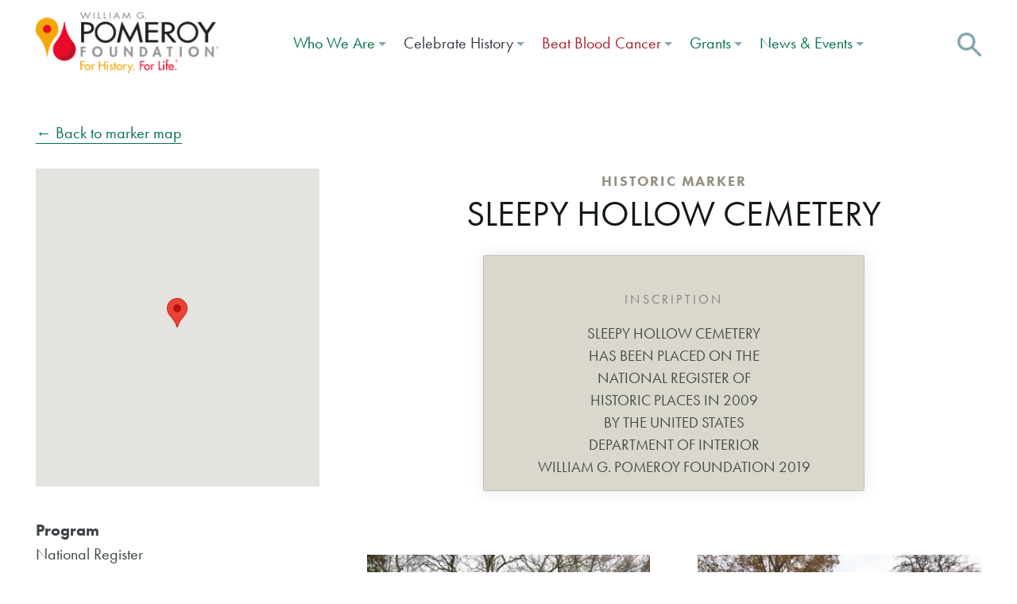

--- FILE ---
content_type: text/html; charset=UTF-8
request_url: https://www.wgpfoundation.org/historic-markers/sleepy-hollow-cemetery/
body_size: 12223
content:
<!doctype html>
<html lang="en-US" class="">
  <head>
  <meta charset="utf-8">
  <meta http-equiv="x-ua-compatible" content="ie=edge">
  <meta name="viewport" content="width=device-width, initial-scale=1">
  <link rel="preload" href="https://use.typekit.net/kcn1lit.js" as="script">
  <title>SLEEPY HOLLOW CEMETERY | William G. Pomeroy Foundation</title>

<!-- The SEO Framework -->
<link rel="canonical" href="https://www.wgpfoundation.org/historic-markers/sleepy-hollow-cemetery/" />
<meta property="og:type" content="article" />
<meta property="og:locale" content="en_US" />
<meta property="og:site_name" content="William G. Pomeroy Foundation" />
<meta property="og:title" content="SLEEPY HOLLOW CEMETERY | William G. Pomeroy Foundation" />
<meta property="og:url" content="https://www.wgpfoundation.org/historic-markers/sleepy-hollow-cemetery/" />
<meta property="og:image" content="https://www.wgpfoundation.org/app/uploads/2024/09/WGPF_FEAT_LogoSlide.jpg" />
<meta property="og:image:width" content="1200" />
<meta property="og:image:height" content="630" />
<meta property="article:published_time" content="2019-01-25T21:49:18+00:00" />
<meta property="article:modified_time" content="2025-06-18T16:31:20+00:00" />
<meta name="twitter:card" content="summary_large_image" />
<meta name="twitter:title" content="SLEEPY HOLLOW CEMETERY | William G. Pomeroy Foundation" />
<meta name="twitter:image" content="https://www.wgpfoundation.org/app/uploads/2024/09/WGPF_FEAT_LogoSlide.jpg" />
<script type="application/ld+json">{"@context":"https://schema.org","@graph":[{"@type":"WebSite","@id":"https://www.wgpfoundation.org/#/schema/WebSite","url":"https://www.wgpfoundation.org/","name":"William G. Pomeroy Foundation","description":"For History, For Life","inLanguage":"en-US","potentialAction":{"@type":"SearchAction","target":{"@type":"EntryPoint","urlTemplate":"https://www.wgpfoundation.org/search/{search_term_string}/"},"query-input":"required name=search_term_string"},"publisher":{"@type":"Organization","@id":"https://www.wgpfoundation.org/#/schema/Organization","name":"William G. Pomeroy Foundation","url":"https://www.wgpfoundation.org/","logo":{"@type":"ImageObject","url":"https://www.wgpfoundation.org/app/uploads/2021/02/cropped-site-icon.png","contentUrl":"https://www.wgpfoundation.org/app/uploads/2021/02/cropped-site-icon.png","width":512,"height":512}}},{"@type":"WebPage","@id":"https://www.wgpfoundation.org/historic-markers/sleepy-hollow-cemetery/","url":"https://www.wgpfoundation.org/historic-markers/sleepy-hollow-cemetery/","name":"SLEEPY HOLLOW CEMETERY | William G. Pomeroy Foundation","inLanguage":"en-US","isPartOf":{"@id":"https://www.wgpfoundation.org/#/schema/WebSite"},"breadcrumb":{"@type":"BreadcrumbList","@id":"https://www.wgpfoundation.org/#/schema/BreadcrumbList","itemListElement":[{"@type":"ListItem","position":1,"item":"https://www.wgpfoundation.org/","name":"William G. Pomeroy Foundation"},{"@type":"ListItem","position":2,"item":"https://www.wgpfoundation.org/historic-markers/","name":"Historic Markers"},{"@type":"ListItem","position":3,"item":"https://www.wgpfoundation.org/marker/program/national-register-signage-grant-program/","name":"National Register"},{"@type":"ListItem","position":4,"name":"SLEEPY HOLLOW CEMETERY"}]},"potentialAction":{"@type":"ReadAction","target":"https://www.wgpfoundation.org/historic-markers/sleepy-hollow-cemetery/"},"datePublished":"2019-01-25T21:49:18+00:00","dateModified":"2025-06-18T16:31:20+00:00"}]}</script>
<!-- / The SEO Framework | 10.59ms meta | 8.01ms boot -->

<link rel='dns-prefetch' href='//maps.googleapis.com' />
<link rel="alternate" title="oEmbed (JSON)" type="application/json+oembed" href="https://www.wgpfoundation.org/wp-json/oembed/1.0/embed?url=https%3A%2F%2Fwww.wgpfoundation.org%2Fhistoric-markers%2Fsleepy-hollow-cemetery%2F" />
<link rel="alternate" title="oEmbed (XML)" type="text/xml+oembed" href="https://www.wgpfoundation.org/wp-json/oembed/1.0/embed?url=https%3A%2F%2Fwww.wgpfoundation.org%2Fhistoric-markers%2Fsleepy-hollow-cemetery%2F&#038;format=xml" />
<style id='wp-img-auto-sizes-contain-inline-css' type='text/css'>
img:is([sizes=auto i],[sizes^="auto," i]){contain-intrinsic-size:3000px 1500px}
/*# sourceURL=wp-img-auto-sizes-contain-inline-css */
</style>
<style id='wp-emoji-styles-inline-css' type='text/css'>

	img.wp-smiley, img.emoji {
		display: inline !important;
		border: none !important;
		box-shadow: none !important;
		height: 1em !important;
		width: 1em !important;
		margin: 0 0.07em !important;
		vertical-align: -0.1em !important;
		background: none !important;
		padding: 0 !important;
	}
/*# sourceURL=wp-emoji-styles-inline-css */
</style>
<link rel='stylesheet' id='wp-block-library-css' href='https://www.wgpfoundation.org/wp/wp-includes/css/dist/block-library/style.min.css?ver=6.9' type='text/css' media='all' />
<style id='global-styles-inline-css' type='text/css'>
:root{--wp--preset--aspect-ratio--square: 1;--wp--preset--aspect-ratio--4-3: 4/3;--wp--preset--aspect-ratio--3-4: 3/4;--wp--preset--aspect-ratio--3-2: 3/2;--wp--preset--aspect-ratio--2-3: 2/3;--wp--preset--aspect-ratio--16-9: 16/9;--wp--preset--aspect-ratio--9-16: 9/16;--wp--preset--color--black: #000000;--wp--preset--color--cyan-bluish-gray: #abb8c3;--wp--preset--color--white: #ffffff;--wp--preset--color--pale-pink: #f78da7;--wp--preset--color--vivid-red: #cf2e2e;--wp--preset--color--luminous-vivid-orange: #ff6900;--wp--preset--color--luminous-vivid-amber: #fcb900;--wp--preset--color--light-green-cyan: #7bdcb5;--wp--preset--color--vivid-green-cyan: #00d084;--wp--preset--color--pale-cyan-blue: #8ed1fc;--wp--preset--color--vivid-cyan-blue: #0693e3;--wp--preset--color--vivid-purple: #9b51e0;--wp--preset--gradient--vivid-cyan-blue-to-vivid-purple: linear-gradient(135deg,rgb(6,147,227) 0%,rgb(155,81,224) 100%);--wp--preset--gradient--light-green-cyan-to-vivid-green-cyan: linear-gradient(135deg,rgb(122,220,180) 0%,rgb(0,208,130) 100%);--wp--preset--gradient--luminous-vivid-amber-to-luminous-vivid-orange: linear-gradient(135deg,rgb(252,185,0) 0%,rgb(255,105,0) 100%);--wp--preset--gradient--luminous-vivid-orange-to-vivid-red: linear-gradient(135deg,rgb(255,105,0) 0%,rgb(207,46,46) 100%);--wp--preset--gradient--very-light-gray-to-cyan-bluish-gray: linear-gradient(135deg,rgb(238,238,238) 0%,rgb(169,184,195) 100%);--wp--preset--gradient--cool-to-warm-spectrum: linear-gradient(135deg,rgb(74,234,220) 0%,rgb(151,120,209) 20%,rgb(207,42,186) 40%,rgb(238,44,130) 60%,rgb(251,105,98) 80%,rgb(254,248,76) 100%);--wp--preset--gradient--blush-light-purple: linear-gradient(135deg,rgb(255,206,236) 0%,rgb(152,150,240) 100%);--wp--preset--gradient--blush-bordeaux: linear-gradient(135deg,rgb(254,205,165) 0%,rgb(254,45,45) 50%,rgb(107,0,62) 100%);--wp--preset--gradient--luminous-dusk: linear-gradient(135deg,rgb(255,203,112) 0%,rgb(199,81,192) 50%,rgb(65,88,208) 100%);--wp--preset--gradient--pale-ocean: linear-gradient(135deg,rgb(255,245,203) 0%,rgb(182,227,212) 50%,rgb(51,167,181) 100%);--wp--preset--gradient--electric-grass: linear-gradient(135deg,rgb(202,248,128) 0%,rgb(113,206,126) 100%);--wp--preset--gradient--midnight: linear-gradient(135deg,rgb(2,3,129) 0%,rgb(40,116,252) 100%);--wp--preset--font-size--small: 13px;--wp--preset--font-size--medium: 20px;--wp--preset--font-size--large: 36px;--wp--preset--font-size--x-large: 42px;--wp--preset--spacing--20: 0.44rem;--wp--preset--spacing--30: 0.67rem;--wp--preset--spacing--40: 1rem;--wp--preset--spacing--50: 1.5rem;--wp--preset--spacing--60: 2.25rem;--wp--preset--spacing--70: 3.38rem;--wp--preset--spacing--80: 5.06rem;--wp--preset--shadow--natural: 6px 6px 9px rgba(0, 0, 0, 0.2);--wp--preset--shadow--deep: 12px 12px 50px rgba(0, 0, 0, 0.4);--wp--preset--shadow--sharp: 6px 6px 0px rgba(0, 0, 0, 0.2);--wp--preset--shadow--outlined: 6px 6px 0px -3px rgb(255, 255, 255), 6px 6px rgb(0, 0, 0);--wp--preset--shadow--crisp: 6px 6px 0px rgb(0, 0, 0);}:where(.is-layout-flex){gap: 0.5em;}:where(.is-layout-grid){gap: 0.5em;}body .is-layout-flex{display: flex;}.is-layout-flex{flex-wrap: wrap;align-items: center;}.is-layout-flex > :is(*, div){margin: 0;}body .is-layout-grid{display: grid;}.is-layout-grid > :is(*, div){margin: 0;}:where(.wp-block-columns.is-layout-flex){gap: 2em;}:where(.wp-block-columns.is-layout-grid){gap: 2em;}:where(.wp-block-post-template.is-layout-flex){gap: 1.25em;}:where(.wp-block-post-template.is-layout-grid){gap: 1.25em;}.has-black-color{color: var(--wp--preset--color--black) !important;}.has-cyan-bluish-gray-color{color: var(--wp--preset--color--cyan-bluish-gray) !important;}.has-white-color{color: var(--wp--preset--color--white) !important;}.has-pale-pink-color{color: var(--wp--preset--color--pale-pink) !important;}.has-vivid-red-color{color: var(--wp--preset--color--vivid-red) !important;}.has-luminous-vivid-orange-color{color: var(--wp--preset--color--luminous-vivid-orange) !important;}.has-luminous-vivid-amber-color{color: var(--wp--preset--color--luminous-vivid-amber) !important;}.has-light-green-cyan-color{color: var(--wp--preset--color--light-green-cyan) !important;}.has-vivid-green-cyan-color{color: var(--wp--preset--color--vivid-green-cyan) !important;}.has-pale-cyan-blue-color{color: var(--wp--preset--color--pale-cyan-blue) !important;}.has-vivid-cyan-blue-color{color: var(--wp--preset--color--vivid-cyan-blue) !important;}.has-vivid-purple-color{color: var(--wp--preset--color--vivid-purple) !important;}.has-black-background-color{background-color: var(--wp--preset--color--black) !important;}.has-cyan-bluish-gray-background-color{background-color: var(--wp--preset--color--cyan-bluish-gray) !important;}.has-white-background-color{background-color: var(--wp--preset--color--white) !important;}.has-pale-pink-background-color{background-color: var(--wp--preset--color--pale-pink) !important;}.has-vivid-red-background-color{background-color: var(--wp--preset--color--vivid-red) !important;}.has-luminous-vivid-orange-background-color{background-color: var(--wp--preset--color--luminous-vivid-orange) !important;}.has-luminous-vivid-amber-background-color{background-color: var(--wp--preset--color--luminous-vivid-amber) !important;}.has-light-green-cyan-background-color{background-color: var(--wp--preset--color--light-green-cyan) !important;}.has-vivid-green-cyan-background-color{background-color: var(--wp--preset--color--vivid-green-cyan) !important;}.has-pale-cyan-blue-background-color{background-color: var(--wp--preset--color--pale-cyan-blue) !important;}.has-vivid-cyan-blue-background-color{background-color: var(--wp--preset--color--vivid-cyan-blue) !important;}.has-vivid-purple-background-color{background-color: var(--wp--preset--color--vivid-purple) !important;}.has-black-border-color{border-color: var(--wp--preset--color--black) !important;}.has-cyan-bluish-gray-border-color{border-color: var(--wp--preset--color--cyan-bluish-gray) !important;}.has-white-border-color{border-color: var(--wp--preset--color--white) !important;}.has-pale-pink-border-color{border-color: var(--wp--preset--color--pale-pink) !important;}.has-vivid-red-border-color{border-color: var(--wp--preset--color--vivid-red) !important;}.has-luminous-vivid-orange-border-color{border-color: var(--wp--preset--color--luminous-vivid-orange) !important;}.has-luminous-vivid-amber-border-color{border-color: var(--wp--preset--color--luminous-vivid-amber) !important;}.has-light-green-cyan-border-color{border-color: var(--wp--preset--color--light-green-cyan) !important;}.has-vivid-green-cyan-border-color{border-color: var(--wp--preset--color--vivid-green-cyan) !important;}.has-pale-cyan-blue-border-color{border-color: var(--wp--preset--color--pale-cyan-blue) !important;}.has-vivid-cyan-blue-border-color{border-color: var(--wp--preset--color--vivid-cyan-blue) !important;}.has-vivid-purple-border-color{border-color: var(--wp--preset--color--vivid-purple) !important;}.has-vivid-cyan-blue-to-vivid-purple-gradient-background{background: var(--wp--preset--gradient--vivid-cyan-blue-to-vivid-purple) !important;}.has-light-green-cyan-to-vivid-green-cyan-gradient-background{background: var(--wp--preset--gradient--light-green-cyan-to-vivid-green-cyan) !important;}.has-luminous-vivid-amber-to-luminous-vivid-orange-gradient-background{background: var(--wp--preset--gradient--luminous-vivid-amber-to-luminous-vivid-orange) !important;}.has-luminous-vivid-orange-to-vivid-red-gradient-background{background: var(--wp--preset--gradient--luminous-vivid-orange-to-vivid-red) !important;}.has-very-light-gray-to-cyan-bluish-gray-gradient-background{background: var(--wp--preset--gradient--very-light-gray-to-cyan-bluish-gray) !important;}.has-cool-to-warm-spectrum-gradient-background{background: var(--wp--preset--gradient--cool-to-warm-spectrum) !important;}.has-blush-light-purple-gradient-background{background: var(--wp--preset--gradient--blush-light-purple) !important;}.has-blush-bordeaux-gradient-background{background: var(--wp--preset--gradient--blush-bordeaux) !important;}.has-luminous-dusk-gradient-background{background: var(--wp--preset--gradient--luminous-dusk) !important;}.has-pale-ocean-gradient-background{background: var(--wp--preset--gradient--pale-ocean) !important;}.has-electric-grass-gradient-background{background: var(--wp--preset--gradient--electric-grass) !important;}.has-midnight-gradient-background{background: var(--wp--preset--gradient--midnight) !important;}.has-small-font-size{font-size: var(--wp--preset--font-size--small) !important;}.has-medium-font-size{font-size: var(--wp--preset--font-size--medium) !important;}.has-large-font-size{font-size: var(--wp--preset--font-size--large) !important;}.has-x-large-font-size{font-size: var(--wp--preset--font-size--x-large) !important;}
/*# sourceURL=global-styles-inline-css */
</style>

<style id='classic-theme-styles-inline-css' type='text/css'>
/*! This file is auto-generated */
.wp-block-button__link{color:#fff;background-color:#32373c;border-radius:9999px;box-shadow:none;text-decoration:none;padding:calc(.667em + 2px) calc(1.333em + 2px);font-size:1.125em}.wp-block-file__button{background:#32373c;color:#fff;text-decoration:none}
/*# sourceURL=/wp-includes/css/classic-themes.min.css */
</style>
<link rel='stylesheet' id='roots-share-buttons-css' href='https://www.wgpfoundation.org/app/plugins/roots-share-buttons-master/assets/styles/share-buttons.css?ver=6.9' type='text/css' media='all' />
<link rel='stylesheet' id='dflip-style-css' href='https://www.wgpfoundation.org/app/plugins/3d-flipbook-dflip-lite/assets/css/dflip.min.css?ver=2.4.20' type='text/css' media='all' />
<link rel='stylesheet' id='sage/css-css' href='https://www.wgpfoundation.org/app/themes/wgpf/dist/styles/main.css?ver=1.018' type='text/css' media='all' />
<style id='rocket-lazyload-inline-css' type='text/css'>
.rll-youtube-player{position:relative;padding-bottom:56.23%;height:0;overflow:hidden;max-width:100%;}.rll-youtube-player:focus-within{outline: 2px solid currentColor;outline-offset: 5px;}.rll-youtube-player iframe{position:absolute;top:0;left:0;width:100%;height:100%;z-index:100;background:0 0}.rll-youtube-player img{bottom:0;display:block;left:0;margin:auto;max-width:100%;width:100%;position:absolute;right:0;top:0;border:none;height:auto;-webkit-transition:.4s all;-moz-transition:.4s all;transition:.4s all}.rll-youtube-player img:hover{-webkit-filter:brightness(75%)}.rll-youtube-player .play{height:100%;width:100%;left:0;top:0;position:absolute;background:url(https://www.wgpfoundation.org/app/plugins/wp-rocket/assets/img/youtube.png) no-repeat center;background-color: transparent !important;cursor:pointer;border:none;}
/*# sourceURL=rocket-lazyload-inline-css */
</style>
<script type="text/javascript" src="https://www.wgpfoundation.org/wp/wp-includes/js/jquery/jquery.min.js?ver=3.7.1" id="jquery-core-js"></script>
<script type="text/javascript" src="https://www.wgpfoundation.org/wp/wp-includes/js/jquery/jquery-migrate.min.js?ver=3.4.1" id="jquery-migrate-js"></script>
<link rel="https://api.w.org/" href="https://www.wgpfoundation.org/wp-json/" /><link rel="EditURI" type="application/rsd+xml" title="RSD" href="https://www.wgpfoundation.org/wp/xmlrpc.php?rsd" />

		<!-- GA Google Analytics @ https://m0n.co/ga -->
		<script async src="https://www.googletagmanager.com/gtag/js?id=G-ZJF6Y3B1WH"></script>
		<script>
			window.dataLayer = window.dataLayer || [];
			function gtag(){dataLayer.push(arguments);}
			gtag('js', new Date());
			gtag('config', 'G-ZJF6Y3B1WH');
		</script>

	<meta name="et-api-version" content="v1"><meta name="et-api-origin" content="https://www.wgpfoundation.org"><link rel="https://theeventscalendar.com/" href="https://www.wgpfoundation.org/wp-json/tribe/tickets/v1/" /><meta name="tec-api-version" content="v1"><meta name="tec-api-origin" content="https://www.wgpfoundation.org"><link rel="alternate" href="https://www.wgpfoundation.org/wp-json/tribe/events/v1/" /><style type="text/css">.recentcomments a{display:inline !important;padding:0 !important;margin:0 !important;}</style><link rel="icon" href="https://www.wgpfoundation.org/app/uploads/2021/02/cropped-site-icon-32x32.png" sizes="32x32" />
<link rel="icon" href="https://www.wgpfoundation.org/app/uploads/2021/02/cropped-site-icon-192x192.png" sizes="192x192" />
<link rel="apple-touch-icon" href="https://www.wgpfoundation.org/app/uploads/2021/02/cropped-site-icon-180x180.png" />
<meta name="msapplication-TileImage" content="https://www.wgpfoundation.org/app/uploads/2021/02/cropped-site-icon-270x270.png" />
<noscript><style id="rocket-lazyload-nojs-css">.rll-youtube-player, [data-lazy-src]{display:none !important;}</style></noscript>  
    <link rel="stylesheet" href="https://use.typekit.net/hmt7nty.css">
  <link rel="stylesheet" id="cowley-css" href="/app/themes/wgpf/dist/styles/cowley.css?v=1.0" type="text/css" media="all">
  <script src="/app/themes/wgpf/dist/scripts/cowley.js" async=""></script>
  
    <script>
  var root = document.documentElement;
  root.className += ' js';
    (function(d) {
      var config = {
        kitId: 'kcn1lit',
        scriptTimeout: 3000,
        async: true
      },
      h=d.documentElement,t=setTimeout(function(){h.className=h.className.replace(/\bwf-loading\b/g,"")+" wf-inactive";},config.scriptTimeout),tk=d.createElement("script"),f=false,s=d.getElementsByTagName("script")[0],a;h.className+=" wf-loading";tk.src='https://use.typekit.net/'+config.kitId+'.js';tk.async=true;tk.onload=tk.onreadystatechange=function(){a=this.readyState;if(f||a&&a!="complete"&&a!="loaded")return;f=true;clearTimeout(t);try{Typekit.load(config)}catch(e){}};s.parentNode.insertBefore(tk,s)
    })(document);
  </script>

  <!-- Facebook Pixel Code -->
  <script>
    !function(f,b,e,v,n,t,s)
    {if(f.fbq)return;n=f.fbq=function(){n.callMethod?
    n.callMethod.apply(n,arguments):n.queue.push(arguments)};
    if(!f._fbq)f._fbq=n;n.push=n;n.loaded=!0;n.version='2.0';
    n.queue=[];t=b.createElement(e);t.async=!0;
    t.src=v;s=b.getElementsByTagName(e)[0];
    s.parentNode.insertBefore(t,s)}(window, document,'script',
    'https://connect.facebook.net/en_US/fbevents.js');
    fbq('init', '312238626068381');
    fbq('track', 'PageView');
  </script>
  <noscript><img height="1" width="1" style="display:none"
    src="https://www.facebook.com/tr?id=312238626068381&ev=PageView&noscript=1"
  /></noscript>
  <!-- End Facebook Pixel Code -->

</head>

  <body class="wp-singular lab_markers-template-default single single-lab_markers postid-9100 wp-theme-wgpf tribe-no-js tec-no-tickets-on-recurring tec-no-rsvp-on-recurring sleepy-hollow-cemetery noSection tribe-theme-wgpf">

  <a href="#main" class="skip-to-main-content-link">Skip to main content</a>

    <div class="wrapper">
    <!--[if IE]>
      <div class="alert alert-warning">
        You are using an <strong>outdated</strong> browser. Please <a href="http://browsehappy.com/">upgrade your browser</a> to improve your experience.      </div>
    <![endif]-->

    
<header class="header">
  <button class="navbar-toggler" type="button" data-toggle="collapse" data-target="#bs4navbar" aria-controls="bs4navbar" aria-expanded="false" aria-label="Toggle navigation">
    <div class="icons">
       <span class="icon-menu"><svg xmlns="http://www.w3.org/2000/svg" width="18" height="14" viewBox="0 0 18 14"><style>.a{fill:none;}</style><g class="a"><rect y="-2" width="18" height="18" class="a"/><path d="M13 2L0 2 0 0 13 0 13 2ZM18 8L0 8 0 6 18 6 18 8ZM16 14L0 14 0 12 16 12 16 14Z" fill="#FFF"/></g></svg></span>
       <span class="icon-close"><svg xmlns="http://www.w3.org/2000/svg" width="18" height="16" viewBox="0 0 18 16"><g transform="translate(-3 -4)" fill="none"><rect width="24" height="24" style="fill:#D8D8D8;opacity:0"/><polygon points="12 14 18 19.8 20.1 17.8 14.1 12 20.1 6.2 18 4.2 12 10 6 4.2 3.9 6.2 9.9 12 3.9 17.8 6 19.8" fill="#FFF"/></g></svg></span>
     </div>
  </button>
    <div class="container-fluid"><div class="row align-items-center">

        <div class="col-md-3">
                      <a href="/" class="logo">
          	<img width="1995" height="664" src="data:image/svg+xml,%3Csvg%20xmlns='http://www.w3.org/2000/svg'%20viewBox='0%200%201995%20664'%3E%3C/svg%3E" alt="William G. Pomeroy Foundation Logo" data-lazy-src="/app/themes/wgpf/dist/images/cowley/pomeroy.png"><noscript><img width="1995" height="664" src="/app/themes/wgpf/dist/images/cowley/pomeroy.png" alt="William G. Pomeroy Foundation Logo"></noscript>
           	</a>
            <div class="swoop"></div>
                     </div>

        <div class="col-md-12 col-lg-9">
          <div class="navbar-container"></div>
          <nav class="navbar navbar-expand-lg bg-faded">
           <div id="bs4navbar" class="nav collapse navbar-collapse"><ul id="menu-menu-1" class="navbar-nav mr-auto justify-content-end"><li id="menu-item-2144" class="menu-item menu-item-type-post_type menu-item-object-page menu-item-has-children menu-item-2144 nav-item dropdown"><a href="https://www.wgpfoundation.org/who-we-are/" class="nav-link dropdown-toggle" data-toggle="dropdown">Who We Are</a>
<div class="dropdown-menu">
<a href="https://www.wgpfoundation.org/who-we-are/our-initiatives-2/" class=" dropdown-item">Our Initiatives</a><a href="https://www.wgpfoundation.org/who-we-are/" class=" dropdown-item">Who We Are</a><a href="https://www.wgpfoundation.org/who-we-are/what-others-are-saying/" class=" dropdown-item">What Others Are Saying</a><a href="https://www.wgpfoundation.org/who-we-are/join-history/" class=" dropdown-item">Join Our Team</a><a href="https://www.wgpfoundation.org/who-we-are/leadership/" class=" dropdown-item">Leadership</a><a href="https://www.wgpfoundation.org/who-we-are/contact/" class=" dropdown-item">Contact</a></div>
</li>
<li id="menu-item-19262" class="menu-item-650 menu-item menu-item-type-post_type menu-item-object-page menu-item-has-children menu-item-19262 nav-item dropdown"><a href="https://www.wgpfoundation.org/history/" class="nav-link dropdown-toggle" data-toggle="dropdown">Celebrate History</a>
<div class="dropdown-menu">
<a href="https://www.wgpfoundation.org/history/map/" class=" dropdown-item">View Marker Map</a><a href="https://www.wgpfoundation.org/history/pomeroy-foundation-historians/" class=" dropdown-item">Meet the Historians</a><a href="https://www.wgpfoundation.org/history/education/" class=" dropdown-item">Pomeroy Education Program</a><a href="https://www.wgpfoundation.org/national-historic-marker-day/" class=" dropdown-item">National Historic Marker Weekend</a><a href="https://www.wgpfoundation.org/marking-history-articles/" class=" dropdown-item">Marking History Series</a><h3>Signature Marker Grant Programs</h3><a href="https://www.wgpfoundation.org/history/hungry-for-history/" class=" dropdown-item">Hungry for History®</a><a href="https://www.wgpfoundation.org/history/legends-lore/" class=" dropdown-item">Legends &#038; Lore®</a><a href="https://www.wgpfoundation.org/history/national-register/" class=" dropdown-item">National Register</a><a href="https://www.wgpfoundation.org/history/hometown-heritage/" class=" dropdown-item">Hometown Heritage®</a><a href="https://www.wgpfoundation.org/history/nys-historic-markers/" class=" dropdown-item">NYS Historic</a><a href="https://www.wgpfoundation.org/history/historic-transportation/" class=" dropdown-item">Historic Transportation</a><h3>Partner Marker Grant Programs</h3><a href="https://www.wgpfoundation.org/history/partner-programs/" class=" dropdown-item">Partner Programs</a></div>
</li>
<li id="menu-item-2095" class="menu-item menu-item-type-post_type menu-item-object-page menu-item-has-children menu-item-2095 nav-item dropdown"><a href="https://www.wgpfoundation.org/life/" class="nav-link dropdown-toggle" data-toggle="dropdown">Beat Blood Cancer</a>
<div class="dropdown-menu">
<a href="https://www.wgpfoundation.org/life/" class=" dropdown-item">Join the Registry</a><a href="https://www.wgpfoundation.org/life/our-work/" class=" dropdown-item">Our Work</a><a href="https://www.wgpfoundation.org/life/bills-story/" class=" dropdown-item">Bill’s Story</a><a href="https://www.wgpfoundation.org/life/helpful-resources/" class=" dropdown-item">Helpful Resources</a></div>
</li>
<li id="menu-item-2094" class="menu-item menu-item-type-post_type menu-item-object-page menu-item-has-children menu-item-2094 nav-item dropdown"><a href="https://www.wgpfoundation.org/?page_id=2073" class="nav-link dropdown-toggle" data-toggle="dropdown">Grants</a>
<div class="dropdown-menu">
<a href="https://www.grantinterface.com/Home/Logon?urlkey=pomeroy" class=" dropdown-item">Account Login →</a><a href="https://www.wgpfoundation.org/apply-for-history-grant/" class=" dropdown-item">Apply for Marker Grants</a><a href="https://www.wgpfoundation.org/apply-for-life-grant/" class=" dropdown-item">Apply For Fight Blood Cancer Grant</a></div>
</li>
<li id="menu-item-2127" class="menu-item menu-item-type-post_type menu-item-object-page menu-item-has-children menu-item-2127 nav-item dropdown"><a href="https://www.wgpfoundation.org/?page_id=2125" class="nav-link dropdown-toggle" data-toggle="dropdown">News &#038; Events</a>
<div class="dropdown-menu">
<a href="/events-calendar/month/" class=" dropdown-item">Upcoming Events</a><a href="https://www.wgpfoundation.org/history/share-your-dedication/" class=" dropdown-item">Share Your Dedication</a><a href="https://www.wgpfoundation.org/news/" class=" dropdown-item">Latest News</a><a href="/category/press-releases" class=" dropdown-item">Press Releases</a><a href="https://www.wgpfoundation.org/multimedia/" class=" dropdown-item">Videos, Podcasts &#038; More</a></div>
</li>
</ul></div>
           <div class="search" aria-label="Search">
             <a class="search-icon" data-toggle="collapse" href="#search-form" role="button" aria-expanded="false" aria-controls="search-form"><img width="27" height="27" src="data:image/svg+xml,%3Csvg%20xmlns='http://www.w3.org/2000/svg'%20viewBox='0%200%2027%2027'%3E%3C/svg%3E" alt="Search the site" data-lazy-src="https://www.wgpfoundation.org/app/themes/wgpf/assets/images/icon-search.svg"/><noscript><img width="27" height="27" src="https://www.wgpfoundation.org/app/themes/wgpf/assets/images/icon-search.svg" alt="Search the site"/></noscript></a>
             <div class="the-search-form collapse" id="search-form">
               <div class="sf-inner">
                 <form role="search" method="get" class="search-form" action="https://www.wgpfoundation.org/">
				<label>
					<span class="screen-reader-text">Search for:</span>
					<input type="search" class="search-field" placeholder="Search &hellip;" value="" name="s" />
				</label>
				<input type="submit" class="search-submit" value="Search" />
			</form>               </div>
               <a class="icon-close" data-toggle="collapse" href="#search-form" role="button" aria-expanded="false" aria-controls="search-form"><svg xmlns="http://www.w3.org/2000/svg" width="25" height="20" viewBox="0 0 18 16"><g transform="translate(-3 -4)" fill="none"><rect width="24" height="24" style="fill:#D8D8D8;opacity:0"/><polygon points="12 14 18 19.8 20.1 17.8 14.1 12 20.1 6.2 18 4.2 12 10 6 4.2 3.9 6.2 9.9 12 3.9 17.8 6 19.8" fill="#FFF"/></g></svg></a>
             </div>
           </div>
        </nav>

      </div>


    </div></div>
</header>
    <div class="wrap" role="document">
        <main class="main" id="main">
                    


<section class="marker margin-top-md margin-bot-md">
  <div class="container-fluid">
    <div class="row">
      <div class="col"><a href="/history/map" class="back-link">&larr; Back to marker map</a></div><br /><br />
    </div>
    <div class="row">
      <div class="col-md-4 order-2 order-md-1">

                        <div class="acf-map single">
          <div class="marker" data-lat="41.097045" data-lng=" -73.861636">
            <h3 style="margin: 0; padding: 0;">SLEEPY HOLLOW CEMETERY</h3>
          </div>
        </div>
        


        <dl>
          <dt>Program</dt>
          <dl>
            National Register          </dl>
                    <dt>Subject</dt>
          <dl>
            Cemetery          </dl>
                    <dt>Location</dt>
          <dl>540 N Broadway, Sleepy Hollow, NY 10591, USA</dl>
          <dt>Lat/Long</dt>
          <dl>41.097045,  -73.861636</dl>

                    <dt>Grant Recipient</dt>
          <dl>
            Sleepy Hollow Cemetery Historic Fund, Inc.          </dl>
          
        </dl>
      </div>

      <div class="col-md-8 order-1 order-md-2">

        <header>
          <strong class="h1-subhead">Historic Marker</strong>
          <h1>SLEEPY HOLLOW CEMETERY</h1>

                    <div class="inscription marry-widows  national-register-signage-grant-program">
            <p>
              <h2>Inscription</h2>
              SLEEPY HOLLOW CEMETERY<br />
HAS BEEN PLACED ON THE<br />
NATIONAL REGISTER OF<br />
HISTORIC PLACES IN 2009<br />
BY THE UNITED STATES<br />
DEPARTMENT OF INTERIOR<br />
WILLIAM G. POMEROY FOUNDATION 2019            </p>
          </div>
          
          
        </header>


        <p></p>


                <div class="row gallery justify-content-center">
                    <div class="col-md-6">
            <a href="https://www.wgpfoundation.org/app/uploads/2019/01/Sleepy-Hollow-1-1.jpg">
              <img width="768" height="804" src="data:image/svg+xml,%3Csvg%20xmlns='http://www.w3.org/2000/svg'%20viewBox='0%200%20768%20804'%3E%3C/svg%3E"
                alt="" data-lazy-src="https://www.wgpfoundation.org/app/uploads/2019/01/Sleepy-Hollow-1-1-768x804.jpg" /><noscript><img width="768" height="804" src="https://www.wgpfoundation.org/app/uploads/2019/01/Sleepy-Hollow-1-1-768x804.jpg"
                alt="" /></noscript>
            </a>
            <figcaption class="wp-caption-text"></figcaption>
          </div>

                    <div class="col-md-6">
            <a href="https://www.wgpfoundation.org/app/uploads/2019/01/Sleepy-Hollow-2-1.jpg">
              <img width="768" height="576" src="data:image/svg+xml,%3Csvg%20xmlns='http://www.w3.org/2000/svg'%20viewBox='0%200%20768%20576'%3E%3C/svg%3E"
                alt="" data-lazy-src="https://www.wgpfoundation.org/app/uploads/2019/01/Sleepy-Hollow-2-1-768x576.jpg" /><noscript><img width="768" height="576" src="https://www.wgpfoundation.org/app/uploads/2019/01/Sleepy-Hollow-2-1-768x576.jpg"
                alt="" /></noscript>
            </a>
            <figcaption class="wp-caption-text"></figcaption>
          </div>

                  </div>
        
                
                <br />
        <h2>Links</h2>
        <ul>
                              <li><a href="http://sleepyhollowcemetery.org/" target="_blank">Sleepy Hollow Cemetery</a>
          </li>
                            </ul>
        
      </div>

    </div>
  </div>
</section>        </main><!-- /.main -->
            </div><!-- /.wrap -->

<div class="filters-overlay"></div>
    



<footer class="footer">
  <div class="container-fluid">
    <div class="row align-items-center">

              <div class="col-md-9 left mt-2-sm-down">
                      <p><a href="https://www.wgpfoundation.org/privacy-policy/">Terms of Use / Disclaimers</a> | <a href="https://www.grantinterface.com/Home/Logon?urlkey=pomeroy">Grant Account Login →</a> | Copyright 2025 William G. Pomeroy Foundation | <a href="https://www.tothelab.co">Website by The Lab Creative</a>.</p>
                  </div>
      
      
      
            <div class="col-md-3 right mt-2-sm-down">
                  

<div class="sn">


      <a href="http://www.facebook.com/WGPFoundation/" class="fb" aria-label="facebook"><svg x="0px" y="0px" viewBox="0 0 16 34.3" style="enable-background:new 0 0 16 34.3;" xml:space="preserve">
    <path class="st0" d="M16,6h-3.9c-0.8,0-1.5,0.8-1.5,1.4v4H16c-0.2,3-0.7,5.8-0.7,5.8h-4.8v17.2H3.5V17.1H0v-5.8h3.5V6.6
    	C3.5,5.8,3.3,0,10.7,0H16V6z"/>
    </svg></a>
  
      <a href="http://www.twitter.com/wgpfoundation" class="twitter" aria-label="Twitter"><svg x="0px" y="0px"
    	 viewBox="0 0 32 26.3" style="enable-background:new 0 0 32 26.3;" xml:space="preserve">
    <path class="st0" d="M28.7,6.6c0,0.3,0,0.6,0,0.9c0,8.8-6.6,18.9-18.7,18.9c-3.7,0-7.2-1.1-10.1-3c0.5,0.1,1,0.1,1.6,0.1
    	c3.1,0,5.9-1.1,8.2-2.8c-2.9,0-5.3-2-6.1-4.6C4,16,4.4,16.1,4.8,16.1c0.6,0,1.2-0.1,1.7-0.2c-3-0.6-5.3-3.3-5.3-6.5V9.2
    	c0.9,0.5,1.9,0.8,3,0.8C2.5,8.9,1.3,6.9,1.3,4.6c0-1.2,0.3-2.4,0.9-3.3c3.2,4,8.1,6.6,13.5,6.9c-0.1-0.5-0.2-1-0.2-1.5
    	C15.6,3,18.5,0,22.2,0C24,0,25.8,0.8,27,2.1c1.5-0.3,2.9-0.8,4.2-1.6c-0.5,1.5-1.5,2.8-2.9,3.7c1.3-0.2,2.6-0.5,3.8-1
    	C31.1,4.4,30,5.6,28.7,6.6z"/>
    </svg></a>
  
      <a href="http://www.instagram.com/wgpfoundation" class="instagram" aria-label="Instagram">
<svg version="1.1" xmlns="http://www.w3.org/2000/svg" xmlns:xlink="http://www.w3.org/1999/xlink" x="0px" y="0px"
	 viewBox="0 0 504 503.9" style="enable-background:new 0 0 504 503.9;" xml:space="preserve">
<g>
	<path class="st0" d="M251.9,45.4c67.3,0,75.2,0.3,101.8,1.5c24.6,1.1,37.9,5.2,46.8,8.7c11.8,4.6,20.2,10,29,18.8s14.3,17.2,18.8,29
		c3.4,8.9,7.6,22.2,8.7,46.8c1.2,26.6,1.5,34.5,1.5,101.8s-0.3,75.2-1.5,101.8c-1.1,24.6-5.2,37.9-8.7,46.8
		c-4.6,11.8-10,20.2-18.8,29s-17.2,14.3-29,18.8c-8.9,3.4-22.2,7.6-46.8,8.7c-26.6,1.2-34.5,1.5-101.8,1.5s-75.2-0.3-101.8-1.5
		c-24.6-1.1-37.9-5.2-46.8-8.7c-11.8-4.6-20.2-10-29-18.8s-14.3-17.2-18.8-29c-3.4-8.9-7.6-22.2-8.7-46.8
		c-1.2-26.6-1.5-34.5-1.5-101.8s0.3-75.2,1.5-101.8c1.1-24.6,5.2-37.9,8.7-46.8c4.6-11.8,10-20.2,18.8-29s17.2-14.3,29-18.8
		c8.9-3.4,22.2-7.6,46.8-8.7C176.7,45.6,184.6,45.4,251.9,45.4 M251.9,0c-68.4,0-77,0.3-103.9,1.5C121.2,2.7,102.9,7,86.9,13.2
		c-16.6,6.4-30.6,15.1-44.6,29.1S19.7,70.4,13.2,86.9c-6.2,16-10.5,34.3-11.7,61.2C0.3,174.9,0,183.5,0,251.9s0.3,77,1.5,103.9
		C2.7,382.6,7,400.9,13.2,417c6.4,16.6,15.1,30.6,29.1,44.6s28.1,22.6,44.6,29.1c16,6.2,34.3,10.5,61.2,11.7s35.4,1.5,103.9,1.5
		s77-0.3,103.9-1.5c26.8-1.2,45.1-5.5,61.2-11.7c16.6-6.4,30.6-15.1,44.6-29.1s22.6-28.1,29.1-44.6c6.2-16,10.5-34.3,11.7-61.2
		c1.2-26.9,1.5-35.4,1.5-103.9s-0.3-77-1.5-103.9c-1.2-26.8-5.5-45.1-11.7-61.2c-6.4-16.6-15.1-30.6-29.1-44.6s-28.1-22.6-44.6-29.1
		c-16-6.2-34.3-10.5-61.2-11.7C328.9,0.3,320.3,0,251.9,0L251.9,0z"/>
	<path class="st0" d="M251.9,122.5c-71.4,0-129.4,57.9-129.4,129.4s58,129.4,129.4,129.4s129.4-58,129.4-129.4S323.3,122.5,251.9,122.5z
		 M251.9,335.9c-46.4,0-84-37.6-84-84s37.6-84,84-84s84,37.6,84,84S298.3,335.9,251.9,335.9z"/>
	<circle class="st0" cx="386.4" cy="117.4" r="30.2"/>
</g>
</svg>
</a>
  
      <a href="http://www.youtube.com/channel/UC9jccBwJ76Jg0TyzE3NlmLw" class="youtube" aria-label="YouTube"><svg x="0px" y="0px" viewBox="0 0 121.5 85" style="enable-background:new 0 0 121.5 85;" xml:space="preserve">
<path class="st0" d="M118.9,13.3c-1.4-5.2-5.5-9.3-10.7-10.7C98.7,0,60.7,0,60.7,0s-38,0-47.5,2.5C8.1,3.9,3.9,8.1,2.5,13.3
	C0,22.8,0,42.5,0,42.5s0,19.8,2.5,29.2c1.4,5.2,5.5,9.3,10.7,10.7C22.8,85,60.7,85,60.7,85s38,0,47.5-2.5c5.2-1.4,9.3-5.5,10.7-10.7
	c2.5-9.5,2.5-29.2,2.5-29.2S121.5,22.8,118.9,13.3z M48.6,60.7V24.3l31.6,18.2L48.6,60.7z"/>
</svg></a>
  
  

</div>
              </div>
      




    </div>

    <div class="row">
          </div>

  </div>
</footer>
<script type="speculationrules">
{"prefetch":[{"source":"document","where":{"and":[{"href_matches":"/*"},{"not":{"href_matches":["/wp/wp-*.php","/wp/wp-admin/*","/app/uploads/*","/app/*","/app/plugins/*","/app/themes/wgpf/*","/*\\?(.+)"]}},{"not":{"selector_matches":"a[rel~=\"nofollow\"]"}},{"not":{"selector_matches":".no-prefetch, .no-prefetch a"}}]},"eagerness":"conservative"}]}
</script>
		<script>
		( function ( body ) {
			'use strict';
			body.className = body.className.replace( /\btribe-no-js\b/, 'tribe-js' );
		} )( document.body );
		</script>
		<script> /* <![CDATA[ */var tribe_l10n_datatables = {"aria":{"sort_ascending":": activate to sort column ascending","sort_descending":": activate to sort column descending"},"length_menu":"Show _MENU_ entries","empty_table":"No data available in table","info":"Showing _START_ to _END_ of _TOTAL_ entries","info_empty":"Showing 0 to 0 of 0 entries","info_filtered":"(filtered from _MAX_ total entries)","zero_records":"No matching records found","search":"Search:","all_selected_text":"All items on this page were selected. ","select_all_link":"Select all pages","clear_selection":"Clear Selection.","pagination":{"all":"All","next":"Next","previous":"Previous"},"select":{"rows":{"0":"","_":": Selected %d rows","1":": Selected 1 row"}},"datepicker":{"dayNames":["Sunday","Monday","Tuesday","Wednesday","Thursday","Friday","Saturday"],"dayNamesShort":["Sun","Mon","Tue","Wed","Thu","Fri","Sat"],"dayNamesMin":["S","M","T","W","T","F","S"],"monthNames":["January","February","March","April","May","June","July","August","September","October","November","December"],"monthNamesShort":["January","February","March","April","May","June","July","August","September","October","November","December"],"monthNamesMin":["Jan","Feb","Mar","Apr","May","Jun","Jul","Aug","Sep","Oct","Nov","Dec"],"nextText":"Next","prevText":"Prev","currentText":"Today","closeText":"Done","today":"Today","clear":"Clear"},"registration_prompt":"There is unsaved attendee information. Are you sure you want to continue?"};/* ]]> */ </script>        <script data-cfasync="false">
            window.dFlipLocation = 'https://www.wgpfoundation.org/app/plugins/3d-flipbook-dflip-lite/assets/';
            window.dFlipWPGlobal = {"text":{"toggleSound":"Turn on\/off Sound","toggleThumbnails":"Toggle Thumbnails","toggleOutline":"Toggle Outline\/Bookmark","previousPage":"Previous Page","nextPage":"Next Page","toggleFullscreen":"Toggle Fullscreen","zoomIn":"Zoom In","zoomOut":"Zoom Out","toggleHelp":"Toggle Help","singlePageMode":"Single Page Mode","doublePageMode":"Double Page Mode","downloadPDFFile":"Download PDF File","gotoFirstPage":"Goto First Page","gotoLastPage":"Goto Last Page","share":"Share","mailSubject":"I wanted you to see this FlipBook","mailBody":"Check out this site {{url}}","loading":"DearFlip: Loading "},"viewerType":"flipbook","moreControls":"download,pageMode,startPage,endPage,sound","hideControls":"","scrollWheel":"false","backgroundColor":"#777","backgroundImage":"","height":"auto","paddingLeft":"20","paddingRight":"20","controlsPosition":"bottom","duration":800,"soundEnable":"true","enableDownload":"true","showSearchControl":"false","showPrintControl":"false","enableAnnotation":false,"enableAnalytics":"false","webgl":"true","hard":"none","maxTextureSize":"1600","rangeChunkSize":"524288","zoomRatio":1.5,"stiffness":3,"pageMode":"0","singlePageMode":"0","pageSize":"0","autoPlay":"false","autoPlayDuration":5000,"autoPlayStart":"false","linkTarget":"2","sharePrefix":"flipbook-"};
        </script>
      <script type="text/javascript" src="https://www.wgpfoundation.org/app/plugins/event-tickets/common/build/js/user-agent.js?ver=da75d0bdea6dde3898df" id="tec-user-agent-js"></script>
<script type="text/javascript" src="https://www.wgpfoundation.org/app/plugins/3d-flipbook-dflip-lite/assets/js/dflip.min.js?ver=2.4.20" id="dflip-script-js"></script>
<script type="text/javascript" src="https://maps.googleapis.com/maps/api/js?key=AIzaSyCFLVji2TRhn_p7MNapzeYV44pAm1HzyyI&amp;ver=6.9" id="google_maps-js"></script>
<script type="text/javascript" src="https://www.wgpfoundation.org/app/themes/wgpf/assets/scripts/vendor/swiper/swiper-bundle.min.js?ver=1" id="swiper-js"></script>
<script type="text/javascript" id="sage/js-js-extra">
/* <![CDATA[ */
var vars = {"insta_token":"","insta_uid":"","theme_url":"https://www.wgpfoundation.org/app/themes/wgpf","brand_color":null,"ajaxurl":"https://www.wgpfoundation.org/wp/wp-admin/admin-ajax.php"};
//# sourceURL=sage%2Fjs-js-extra
/* ]]> */
</script>
<script type="text/javascript" src="https://www.wgpfoundation.org/app/themes/wgpf/dist/scripts/main.js?ver=1.001" id="sage/js-js"></script>
<script>window.lazyLoadOptions=[{elements_selector:"img[data-lazy-src],.rocket-lazyload,iframe[data-lazy-src]",data_src:"lazy-src",data_srcset:"lazy-srcset",data_sizes:"lazy-sizes",class_loading:"lazyloading",class_loaded:"lazyloaded",threshold:300,callback_loaded:function(element){if(element.tagName==="IFRAME"&&element.dataset.rocketLazyload=="fitvidscompatible"){if(element.classList.contains("lazyloaded")){if(typeof window.jQuery!="undefined"){if(jQuery.fn.fitVids){jQuery(element).parent().fitVids()}}}}}},{elements_selector:".rocket-lazyload",data_src:"lazy-src",data_srcset:"lazy-srcset",data_sizes:"lazy-sizes",class_loading:"lazyloading",class_loaded:"lazyloaded",threshold:300,}];window.addEventListener('LazyLoad::Initialized',function(e){var lazyLoadInstance=e.detail.instance;if(window.MutationObserver){var observer=new MutationObserver(function(mutations){var image_count=0;var iframe_count=0;var rocketlazy_count=0;mutations.forEach(function(mutation){for(var i=0;i<mutation.addedNodes.length;i++){if(typeof mutation.addedNodes[i].getElementsByTagName!=='function'){continue}
if(typeof mutation.addedNodes[i].getElementsByClassName!=='function'){continue}
images=mutation.addedNodes[i].getElementsByTagName('img');is_image=mutation.addedNodes[i].tagName=="IMG";iframes=mutation.addedNodes[i].getElementsByTagName('iframe');is_iframe=mutation.addedNodes[i].tagName=="IFRAME";rocket_lazy=mutation.addedNodes[i].getElementsByClassName('rocket-lazyload');image_count+=images.length;iframe_count+=iframes.length;rocketlazy_count+=rocket_lazy.length;if(is_image){image_count+=1}
if(is_iframe){iframe_count+=1}}});if(image_count>0||iframe_count>0||rocketlazy_count>0){lazyLoadInstance.update()}});var b=document.getElementsByTagName("body")[0];var config={childList:!0,subtree:!0};observer.observe(b,config)}},!1)</script><script data-no-minify="1" async src="https://www.wgpfoundation.org/app/plugins/wp-rocket/assets/js/lazyload/17.8.3/lazyload.min.js"></script><script>function lazyLoadThumb(e,alt,l){var t='<img data-lazy-src="https://i.ytimg.com/vi/ID/hqdefault.jpg" alt="" width="480" height="360"><noscript><img src="https://i.ytimg.com/vi/ID/hqdefault.jpg" alt="" width="480" height="360"></noscript>',a='<button class="play" aria-label="Play Youtube video"></button>';if(l){t=t.replace('data-lazy-','');t=t.replace('loading="lazy"','');t=t.replace(/<noscript>.*?<\/noscript>/g,'');}t=t.replace('alt=""','alt="'+alt+'"');return t.replace("ID",e)+a}function lazyLoadYoutubeIframe(){var e=document.createElement("iframe"),t="ID?autoplay=1";t+=0===this.parentNode.dataset.query.length?"":"&"+this.parentNode.dataset.query;e.setAttribute("src",t.replace("ID",this.parentNode.dataset.src)),e.setAttribute("frameborder","0"),e.setAttribute("allowfullscreen","1"),e.setAttribute("allow","accelerometer; autoplay; encrypted-media; gyroscope; picture-in-picture"),this.parentNode.parentNode.replaceChild(e,this.parentNode)}document.addEventListener("DOMContentLoaded",function(){var exclusions=[];var e,t,p,u,l,a=document.getElementsByClassName("rll-youtube-player");for(t=0;t<a.length;t++)(e=document.createElement("div")),(u='https://i.ytimg.com/vi/ID/hqdefault.jpg'),(u=u.replace('ID',a[t].dataset.id)),(l=exclusions.some(exclusion=>u.includes(exclusion))),e.setAttribute("data-id",a[t].dataset.id),e.setAttribute("data-query",a[t].dataset.query),e.setAttribute("data-src",a[t].dataset.src),(e.innerHTML=lazyLoadThumb(a[t].dataset.id,a[t].dataset.alt,l)),a[t].appendChild(e),(p=e.querySelector(".play")),(p.onclick=lazyLoadYoutubeIframe)});</script>  </div>


  <div class="modal fade" tabindex="-1" role="dialog">
  <div class="modal-dialog modal-lg" role="document">
    <div class="modal-content">
      <div class="modal-header">
        <h5 class="modal-title"></h5>
        <button type="button" class="close" data-dismiss="modal" aria-label="Close">
          <span aria-hidden="true">&times;</span>
        </button>
      </div>
      <div class="modal-body"></div>
    </div>
  </div>
</div>

  <script>var rocket_beacon_data = {"ajax_url":"https:\/\/www.wgpfoundation.org\/wp\/wp-admin\/admin-ajax.php","nonce":"241f1bbe69","url":"https:\/\/www.wgpfoundation.org\/historic-markers\/sleepy-hollow-cemetery","is_mobile":false,"width_threshold":1600,"height_threshold":700,"delay":500,"debug":null,"status":{"atf":true,"preconnect_external_domain":true},"elements":"img, video, picture, p, main, div, li, svg, section, header, span","preconnect_external_domain_elements":["link","script","iframe"],"preconnect_external_domain_exclusions":["static.cloudflareinsights.com","rel=\"profile\"","rel=\"preconnect\"","rel=\"dns-prefetch\"","rel=\"icon\""]}</script><script data-name="wpr-wpr-beacon" src='https://www.wgpfoundation.org/app/plugins/wp-rocket/assets/js/wpr-beacon.min.js' async></script></body>

  </html>

<!-- Performance optimized by Redis Object Cache. Learn more: https://wprediscache.com -->

<!-- Cached for great performance -->

--- FILE ---
content_type: text/css
request_url: https://www.wgpfoundation.org/app/themes/wgpf/dist/styles/cowley.css?v=1.0
body_size: 2638
content:
/* CSS Document 

red: ea1c2d
orange: f6a81c

NEW BLUE: 04724D
#04724D

#04724D
*/

.icon img.svg-icon{
width:100%;
height:auto;	
}
section.intro-gateway .row .overlay .inner2{
	max-width:460px;
	margin-top:80px;
}

.wrap{
	border-top:102px solid #fff;
	min-height:100vh;
}
.wrap .main{
	padding-bottom:50px;
}
.footer.footer{
	height:50px;
	margin-top:-50px !important;
}



.for-history a.butt:active,.for-history  a.butt:link,.for-history  a.butt:visited{
  background:#f6a81c;
  color:#343a40 !important;
}
.for-history a.butt:hover{
	
}
.for-life a.butt:active,.for-life  a.butt:link,.for-life  a.butt:visited{
background:#AA1F2E;
}
.for-life a.butt:hover{
	
}
.slides{
position:absolute;
top:0px;
left:0px;
right:0px;
bottom:0px;
overflow:hidden;	
z-index:1;
}
.home .slides{
top:0px;	
}
.slides .aSlide{
height:100%;
width:100%;
top:100%;
left:0px;
position:absolute;
transition:all 1.4s ease-in-out;	
background-size:cover;
background-repeat:no-repeat;
background-position:center center;
}
.slides.moveitdown .aSlide{
top:-100%;	
}

.slides .aSlide.active{
top:0%;	
}

.slides.moveitup .goAway{
	top:-100%;
}
.slides.moveitdown .goAway{
	top:100%;
}
.slides.moveitup .reset{
transition:none;
top:100%;	
}

.slides.moveitdown .reset{
transition:none;
top:-100%;	
}

.overlay{
z-index:2;
position:relative;	
}

.header a.logo img, body.home .header a.logo img{
    width: 230px;
    height: auto;
    display: block;
    padding-top: 8px;
    padding-bottom: 10px;
}

.header a.logo img, body.home .header a.logo img{
    width: 230px;
    height: auto;
    display: block;
    padding-top: 8px;
    padding-bottom: 10px;
}

body.home .header{
	padding:7px 0px;
}

.home .header a.logo img{
padding-top:0px;
padding-bottom:0px;	
}
section.intro-gateway .row .overlay {
    background: linear-gradient(180deg,rgba(00,00,00,.8),rgba(00,00,00,.45),rgba(00,00,00,.2),rgba(00,00,00,.1),rgba(00,00,00,0));
	background: linear-gradient(180deg,rgba(00,00,00,.4),rgba(00,00,00,.35),rgba(00,00,00,.2),rgba(00,00,00,.1),rgba(00,00,00,0));
}
a.butt{
font-family: proxima-nova,sans-serif !important;	
}
.header.header, body.home .header.header{
	background-color:rgba(256,256,256,1);
}
nav.navbar .nav ul > li.menu-item-650 > a.nav-link{
color:	#343a40;
}
nav.navbar .nav ul > li.menu-item-2095 > a.nav-link{
color:#AA1F2E;
}

nav.navbar .nav ul > li > a.nav-link{
	color:#04724D;
}
nav.navbar .nav ul > li > a.nav-link:hover{
	color:#000;
}
body.home .header a.logo img{
height:100%;	
}

nav.navbar .nav ul > li a, p, h1,h2,h3,h4,h5,h6, a.butt, a{
	font-family: futura-pt, sans-serif !important;
}

.nav-link.dropdown-toggle{
	font-size:20px !important;
}
html.wf-active nav.navbar .nav ul > li a.dropdown-item{
font-size:18px !important;	
}








.logo{
	position:relative;
}
.logo img{
position:relative;
z-index:10;	

}
.swoop{
background:url('/app/themes/wgpf/dist/images/cowley/swoop.png');	
background-size:100% 100%;
background-repeat:no-repeat;
position:absolute;
bottom:-20px;
left:0px;
width:310px;
height:50px;
z-index:5;	

}

.bc{
	text-align:center;
}
.navbar-container{
background:rgba(256,256,256,1);	
}
g polygon{
	fill:#000 !important;
}

section.has-bg-img, section.has-bg-img a.butt, section.has-bg-img h1, section.has-bg-img h2, section.has-bg-img h3, section.has-bg-img h4, section.has-bg-img h5, section.has-bg-img h6, section.has-bg-img li, section.has-bg-img p, body, input, li, td, textarea{
	font-family: futura-pt, sans-serif !important;
}

/* page-id-48 */
.page-id-48 .margin-top-md,.page-id-48 .margin-bot-md,.page-id-48 .facetwp-facet{
	margin:0px !important;
}
.page-id-48 .markers-template .col-md-12,.page-id-48 .filter-search .col-md-12{
	min-height:0px;
}
.page-id-48 .current-program-title{
	display:none;
}
.page-id-48 .filter-search{
	position:relative;
}
.page-id-48 .filter-markers{
	position:absolute;
	left:0px;
	top:60px;
	z-index: 9000;
	background:#f6a81c !important;
	padding-left:17px;
	color:#343a40;
	background-image: none;
}

.facetwp-facet-program .fs-dropdown{
	width:310px;
}
.inscription.ohio-historical-markers-grant-program{
	background:rgba(4,114,77,0.2);
}
.footer.footer .sn a{
	background:#04724D;
}
.footer.footer .sn a:hover{
	background:#000;
}
.butt, a.butt.nice-select.open, a.butt:active, a.butt:hover, a.butt:link, a.butt:visited, button, input.button, input[type="submit"]{
	background:#04724D;
	border-radius: 30px;
	padding-left:25px;
	padding-right: 25px;
}
.grants-filters .sendit{
	padding-left:15px !important;
	padding-right: 15px !important;
}
section.secondary-nav ul li.current-menu-item a{
	background:#04724D;
}
section.secondary-nav ul li a:hover{
	color:#04724D;
}
section.secondary-nav ul li.current-menu-item a:hover{
	color:#fff;
}

::selection{
	background:#04724D;
}
.bc{
	color:#4e4e4e;
}
a.nice-select.open, a:active, a:hover, a:link, a:visited{
	color:#04724D;
	border-color: #04724D;
}
table.tb tr th{
	background:#04724D;
}
section.page-title .overlay, section.has-bg-img .overlay{
	/*background:rgba(4, 114, 77, 0.7);*/
}
nav.navbar .nav ul > li.dropdown > a::after{
	/*border-top:5px solid #cde3db;*/
}
.faqs .faq.showing h3:before, .faqs .faq:hover h3:before{
	background:#04724D !important;
}
.the-search-form{
	background:#04724D;
}
.testimonials.full-list .testimonial p{
	background:#04724D;
}
.testimonials.full-list .testimonial .author:before{
	border-top:9px solid #04724D;
	top:-28px;
}
.home .footer.footer{
	padding:11px 0px;
	padding-top:12px;
}
.footer.footer{
	padding:9px 0px;
}


.historySection section.secondary-nav ul li.current-menu-item:after{
	border-top:8px solid #f6a81c;
}
.historySection section.secondary-nav ul li a:hover{
	color:#343a40;
}
.historySection a:link,.historySection  a:visited{
	color:#343a40;
	border-color: #343a40;
}

.historySection .butt,.historySection  a.butt.nice-select.open,.historySection  a.butt:active,.historySection  a.butt:link,.historySection  a.butt:visited,.historySection  button,.historySection  input.button, .historySection input[type="submit"],.historySection section.secondary-nav ul li.current-menu-item a,.controls-container .reset-button,.controls-container #view-results-trigger,.facetwp-facet.facetwp-type-autocomplete input.facetwp-autocomplete-update{
	background-color:#f6a81c;
	color:#343a40 !important;
}
html body a#view-results-trigger span {
    background: rgba(255,255,255,.4);
}

.lifeSection section.secondary-nav ul li.current-menu-item:after{
	border-top:8px solid #AA1F2E;
}
.lifeSection section.secondary-nav ul li a:hover{
	color:#AA1F2E;
}
.lifeSection a:link,.lifeSection  a:visited{
	color:#AA1F2E;
	border-color: #AA1F2E;
}

.lifeSection .butt,.lifeSection  a.butt.nice-select.open,.lifeSection  a.butt:active,.lifeSection  a.butt:link,.lifeSection  a.butt:visited,.lifeSection  button,.lifeSection  input.button, .lifeSection input[type="submit"],.lifeSection section.secondary-nav ul li.current-menu-item a{
	background-color:#AA1F2E;
	color:#fff;
}

.lifeSection .faqs .faq.showing h3:before,.lifeSection .faqs .faq:hover h3:before{
	background:#AA1F2E !important;
}
.lifeSection .faqs .faq.showing h3,.lifeSection .faqs .faq.showing h3:hover{
	color:#AA1F2E;
}
.historySection .faqs .faq.showing h3:before,.historySection .faqs .faq:hover h3:before{
	background:#f6a81c !important;
}
.historySection .faqs .faq.showing h3,.historySection .faqs .faq.showing h3:hover{
	color:#f6a81c;
}



.wrap a:hover{
	color: #949180;
	border-color:#949180;
}
a:hover.butt, button:hover, input.button:hover{
	background:#949180 !important;
	color:#fff;
}

.footer a:link,.footer a:visited{
	color:#04724D;
}
section.secondary-nav ul li a:hover{
	background:#949180;
	color:#fff !important;
}

section.filter-search a.filter-markers{
	color:#343a40 !important;
	font-size:20px;
	line-height: 20px;
	border:none !important;
	padding:11px 15px;
	
	padding-left:40px;
	/*background: url(../../assets/images/icon-filter.svg) 10px 10px no-repeat !important; */
	background-size: 20px auto !important;
	background-color:#f6a81c !important; 
	background: none padding-box rgb(255, 255, 255);
    display: table-cell;
    border: 0px;
    margin: 0px;
    padding: 0px 17px;
	padding-left:17px;
    text-transform: none;
    appearance: none;
    position: relative;
    cursor: pointer;
    user-select: none;
    direction: ltr;
    overflow: hidden;
    text-align: center;
    height: 40px;
    vertical-align: middle;
    color: rgb(0, 0, 0);
    font-family: Roboto, Arial, sans-serif;
    font-size: 18px;
   
    box-shadow: rgb(0 0 0 / 30%) 0px 1px 4px -1px;
    min-width: 36px;
    font-weight: 500;
}
section.filter-search.margin-top-md.margin-bot-none{
	height:0px;
}

section.filter-search a.filter-markers:hover{

	color:#fff;
	background-color: #949180 !important;
	}

.gmnoprint button{
	margin-right:10px !important;
	border-radius:30px !important;
	
}

.page-id-48 .filter-markers{
	top:10px;
	left:158px;
}



.gray-top{
	background:#f2f4f7;
	padding-top:30px;
	margin:0px;
}
.gray-top h2{
background:#f2f4f7;
}
.gray-bottom{
	background:#f2f4f7;
	padding-bottom:30px;
}
.gray-bottom .margin-top-md,.gray-bottom .margin-bottom-md{
	margin:0px;
}
.gray-bottom .col-md-8{
	background:#fff;
	padding-top:20px;
	padding-bottom:20px;
}
.gray-bottom .faqs .faq.showing{
	background:#fff;
}
.historySection .gray-top,.historySection .gray-bottom{
	/*background:#f6a81c;*/
}
.lifeSection .gray-top,.lifeSection .gray-bottom{
	/*background:#AA1F2E;*/
}
.spaceButtons .butt{
	margin-right:15px;
}

section.intro-gateway .row .for-history, section.intro-gateway .row .for-life, section.intro-gateway .row .overlay{
	height:100vh;
	margin-bottom:-100px;
}
.footer.footer{
	z-index: 9000;
		position:relative;
}
.header{
	z-index: 90000;
}
.controls-container{
	z-index: 90001;
}
.facetwp-type-fselect .fs-dropdown .fs-options .fs-option:hover{
	background-color: #f6a81c;
color: #fff;
}

.sizeEmotes{
	background:#f2f4f7;
	text-align: center;
	padding-top:45px;
	padding-bottom:30px;
}
.sizeEmotes img{
	width:120px;
	height:auto;
}


@media only screen and (min-width: 1300px){
	.nav-link.dropdown-toggle{
		font-size:24px !important;
	}
}
@media only screen and (max-width: 992px){
	.header a.logo img, body.home .header a.logo img{
		width:190px;	
		padding-top:0px;
		padding-bottom:0px;
	}
	.navbar-toggler .icon-menu svg path{
	fill:#000 !important;	
	}
	.swoop{
		display:none;	
	}
	body.home .wrap{
		border-top:72px solid #fff;
	}
}
@media handheld, only screen and (max-width: 768px){
	section.intro-gateway .row .for-life .icon img{
	/*width:140px;	*/
		width:80%;
	}
	.home .slides{
	top:0px;	
	}
	section.intro-gateway .row .overlay .inner{
		align-items:center;
	}
	section.intro-gateway .row .overlay .inner2{
		margin-top:0px;
	}
	.footer.footer .sn{
		padding-bottom:10px;
	}
}
@media handheld, only screen and (max-width: 992px){
	section.intro-gateway .row .for-life .icon img{
	/*width:140px;	*/
	}
	.home .slides{
	top:0px;	
	}
	#menu-menu-1{
	padding-top:20px !important;
	}
	section.intro-gateway a.butt{
		display:block;
		margin-bottom:-15px !important;
	}
	.wrap{
		border-top:75px solid #fff;
	}
	.page-id-48 .filter-markers{
		left:174px;
	}
	.footer.footer{
		height:auto;
		margin:0px;
	}
}

--- FILE ---
content_type: application/javascript
request_url: https://www.wgpfoundation.org/app/themes/wgpf/dist/scripts/cowley.js
body_size: 394
content:
// JavaScript Document
jQuery(function($) {
	$(document).ready(function(){
		homeSlides();	
		fixRegistered();
		sizeMap();
	})
	
	$(window).resize(function(){
		sizeMap();
		
	})
	
	function swapSlides(){
		
		$('.slides .aSlide.reset').removeClass('goAway');
		$('.slides .aSlide.reset').removeClass('active');
		$('.slides .aSlide.reset').removeClass('reset');
		
		$('.slides .aSlide.goAway').addClass('reset');
		
		$('.slides .aSlide.active').addClass('goAway');
		
		//advance up
		if ($('.moveitup .last').hasClass('active') && $('.moveitup .last').hasClass('goAway')  && ! $('.moveitup .last').hasClass('reset')){
			$('.moveitup .first').addClass('active');
		}else{
			$('.moveitup .active').next().addClass('active');
		}
		
		//advance down
		if ($('.moveitdown .last').hasClass('active') && $('.moveitdown .last').hasClass('goAway')  && ! $('.moveitdown .last').hasClass('reset')){
			$('.moveitdown .first').addClass('active');
		}else{
			$('.moveitdown .active').next().addClass('active');
		}
		
	}
	
	function homeSlides(){
		//mark first and last
		$('.slides .aSlide:first-child').addClass('active');
		
		$('.slides .aSlide:first-child').addClass('first');
		$('.slides .aSlide:last-child').addClass('last');
		
		var tid = setInterval(swapSlides,9000);
	}
	
	function fixRegistered(){
		$('p, span, h1, h2, h3, a').each(function(index, element) {
           	if ($(this).html().indexOf('®') > 0){
				$str = $(this).html();
				$str = $str.replace("®", "<sup>®</sup>");
				$(this).html($str);
			}
        });	
	}
	function sizeMap(){
		$x = $('.breadcrumbs').height() + $('.header').height() + 83;
		$y = $(window).height();
		$z = $y - $x;
		$('#facetwp-map').height($z);
		
	}
	
});

--- FILE ---
content_type: image/svg+xml
request_url: https://www.wgpfoundation.org/app/themes/wgpf/assets/images/icon-search.svg
body_size: 360
content:
<?xml version="1.0" encoding="utf-8"?>
<!-- Generator: Adobe Illustrator 23.0.1, SVG Export Plug-In . SVG Version: 6.00 Build 0)  -->
<svg version="1.1" id="Layer_1" xmlns="http://www.w3.org/2000/svg" xmlns:xlink="http://www.w3.org/1999/xlink" x="0px" y="0px"
	 viewBox="0 0 27.6 27.6" style="enable-background:new 0 0 27.6 27.6;" xml:space="preserve">
<style type="text/css">
	.st0{fill:#84A7AF;}
</style>
<path class="st0" d="M10.4,17.6c-4,0-7.2-3.2-7.2-7.2s3.2-7.2,7.2-7.2s7.2,3.2,7.2,7.2C17.6,14.4,14.4,17.6,10.4,17.6z M27.1,24.9
	l-8.3-8.3c1.3-1.7,2-3.8,2-6.2C20.8,4.6,16.2,0,10.4,0S0,4.6,0,10.4s4.6,10.4,10.4,10.4c2.3,0,4.4-0.7,6.2-2l8.3,8.3
	c0.3,0.3,0.7,0.5,1.1,0.5c0.4,0,0.8-0.2,1.1-0.5C27.8,26.5,27.8,25.5,27.1,24.9L27.1,24.9z"/>
</svg>
